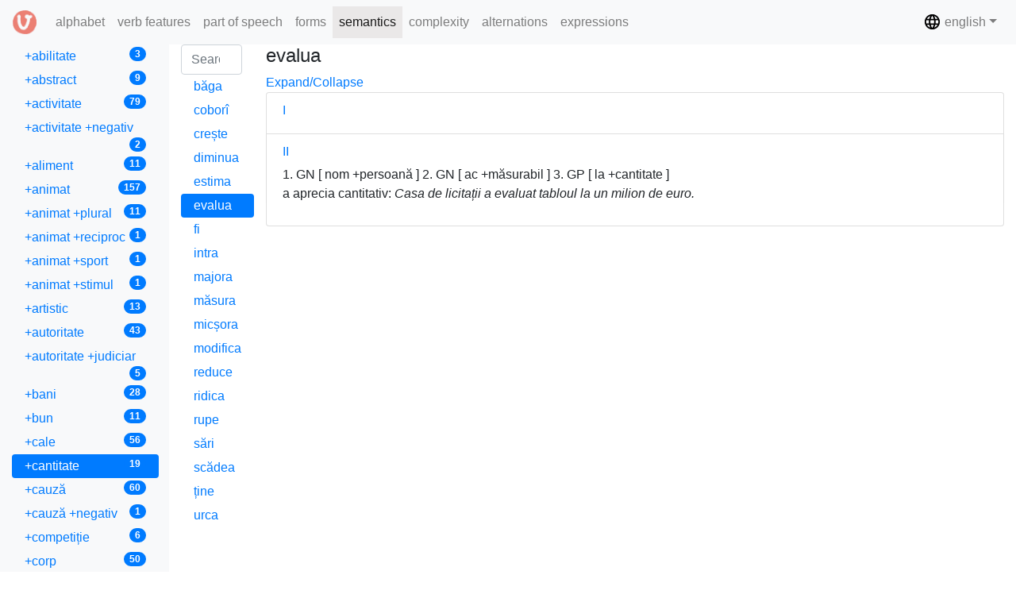

--- FILE ---
content_type: text/html; charset=UTF-8
request_url: https://dcv.lingv.ro/semantics/+cantitate/evalua
body_size: 39550
content:











<!DOCTYPE html>
<html>
  <head>
      
      <title>DCV</title>
      <meta charset="utf-8">
      <meta name="viewport" content="width=device-width, initial-scale=1">
      <link rel="stylesheet" media="screen" href="/assets/lib/bootstrap/css/bootstrap.min.css">
      <link rel="stylesheet" media="screen" href="/assets/stylesheets/main.css">
      <link rel="shortcut icon" type="image/png" href="/assets/images/favicon.png">
      <link rel="stylesheet" href="https://stackpath.bootstrapcdn.com/font-awesome/4.7.0/css/font-awesome.min.css">


  </head>
  <body>
    
       
    <nav class="navbar navbar-expand-lg navbar-light bg-light fixed-top">
      <a class="navbar-brand" href="/">
        <img src="/assets/images/logo.png" width="30" height="30" class="d-inline-block align-top" alt="DCV">
      </a>

      <button class="navbar-toggler" type="button" data-toggle="collapse" data-target="#navbarSupportedContent" aria-controls="navbarSupportedContent" aria-expanded="false" aria-label="Toggle main menu">
        <span class="sr-only">Toggle main menu</span>
        <i class="fa fa-bars" aria-hidden="true"></i> semantics
      </button>
      
      <button class="navbar-toggler" type="button" data-toggle="collapse" data-target="#navbarSupportedContent2" aria-controls="navbarSupportedContent2" aria-expanded="false" aria-label="Toggle admin">
        <span class="sr-only">Toggle admin</span>
        <i class="fa fa-gears" aria-hidden="true"></i>
      </button>

      <div class="collapse navbar-collapse" id="navbarSupportedContent">
        <ul class="navbar-nav mr-auto">
          <li class="nav-item ">
            <a class="nav-link" href="/alphabet">alphabet <span class="sr-only">(current)</span></a>
          </li>
          <li class="nav-item ">
            <a class="nav-link" href="/features">verb features</a>
          </li>
          <li class="nav-item ">
            <a class="nav-link" href="/poses">part of speech</a>
          </li>
          <li class="nav-item ">
            <a class="nav-link" href="/grams">forms</a>
          </li>
          <li class="nav-item active">
            <a class="nav-link" href="/semantics">semantics</a>
          </li>
          <li class="nav-item ">
            <a class="nav-link" href="/complexity">complexity</a>
          </li>
          <li class="nav-item ">
            <a class="nav-link" href="/alternations">alternations</a>
          </li>
          <li class="nav-item ">
            <a class="nav-link" href="/expressions">expressions</a>
          </li>
        </ul>
      </div>

      <div class="collapse navbar-collapse justify-content-end" id="navbarSupportedContent2">
         <ul class="navbar-nav">
           <li class="nav-item dropdown">
             <a class="nav-link dropdown-toggle" href="#" data-toggle="dropdown" aria-haspopup="true" aria-expanded="false"><img src="/assets/images/baseline-language-24px.svg" width="23" height="23" class="d-inline-block align-top" alt="language"/> english</a>
             <div class="dropdown-menu" aria-labelledby="dropdown09">
               
                 
               
                 
                   <a class="dropdown-item" href="/changelanguage/ro"><span class="flag-icon flag-icon-ro"></span> română</a>
                 
               
             </div>
           </li>
         </ul>
      </div>
    </nav>

    <div class="container-fluid fixed-top-2">
    
  <div class="row content">
    
      <div class="col-sm-2 sidebar bg-light">
        <h6 class="mb-0">
          <a class="btn hidden d-block d-md-none" type="button" data-toggle="collapse" data-target="#collapseFilter" aria-expanded="false" aria-controls="collapseExample">
            Criterion
            
            - <span class="badge badge-primary badge-pill">+cantitate</span>
            
          </a>
        </h6>
        
        <div class="collapse dont-collapse-sm" id="collapseFilter">
          <div class="nav nav-pills flex-column">
            
  
  
    <a class="nav-link " 
      href="/semantics/+abilitate">+abilitate
      <span class="badge badge-primary badge-pill float-right">3</span>
    </a>
  
    <a class="nav-link " 
      href="/semantics/+abstract">+abstract
      <span class="badge badge-primary badge-pill float-right">9</span>
    </a>
  
    <a class="nav-link " 
      href="/semantics/+activitate">+activitate
      <span class="badge badge-primary badge-pill float-right">79</span>
    </a>
  
    <a class="nav-link " 
      href="/semantics/+activitate%20+negativ">+activitate +negativ
      <span class="badge badge-primary badge-pill float-right">2</span>
    </a>
  
    <a class="nav-link " 
      href="/semantics/+aliment">+aliment
      <span class="badge badge-primary badge-pill float-right">11</span>
    </a>
  
    <a class="nav-link " 
      href="/semantics/+animat">+animat
      <span class="badge badge-primary badge-pill float-right">157</span>
    </a>
  
    <a class="nav-link " 
      href="/semantics/+animat%20+plural">+animat +plural
      <span class="badge badge-primary badge-pill float-right">11</span>
    </a>
  
    <a class="nav-link " 
      href="/semantics/+animat%20+reciproc">+animat +reciproc
      <span class="badge badge-primary badge-pill float-right">1</span>
    </a>
  
    <a class="nav-link " 
      href="/semantics/+animat%20+sport">+animat +sport
      <span class="badge badge-primary badge-pill float-right">1</span>
    </a>
  
    <a class="nav-link " 
      href="/semantics/+animat%20+stimul">+animat +stimul
      <span class="badge badge-primary badge-pill float-right">1</span>
    </a>
  
    <a class="nav-link " 
      href="/semantics/+artistic">+artistic
      <span class="badge badge-primary badge-pill float-right">13</span>
    </a>
  
    <a class="nav-link " 
      href="/semantics/+autoritate">+autoritate
      <span class="badge badge-primary badge-pill float-right">43</span>
    </a>
  
    <a class="nav-link " 
      href="/semantics/+autoritate%20+judiciar">+autoritate +judiciar
      <span class="badge badge-primary badge-pill float-right">5</span>
    </a>
  
    <a class="nav-link " 
      href="/semantics/+bani">+bani
      <span class="badge badge-primary badge-pill float-right">28</span>
    </a>
  
    <a class="nav-link " 
      href="/semantics/+bun">+bun
      <span class="badge badge-primary badge-pill float-right">11</span>
    </a>
  
    <a class="nav-link " 
      href="/semantics/+cale">+cale
      <span class="badge badge-primary badge-pill float-right">56</span>
    </a>
  
    <a class="nav-link active" 
      href="/semantics/+cantitate">+cantitate
      <span class="badge badge-primary badge-pill float-right">19</span>
    </a>
  
    <a class="nav-link " 
      href="/semantics/+cauz%C4%83">+cauză
      <span class="badge badge-primary badge-pill float-right">60</span>
    </a>
  
    <a class="nav-link " 
      href="/semantics/+cauz%C4%83%20+negativ">+cauză +negativ
      <span class="badge badge-primary badge-pill float-right">1</span>
    </a>
  
    <a class="nav-link " 
      href="/semantics/+competi%C8%9Bie">+competiție
      <span class="badge badge-primary badge-pill float-right">6</span>
    </a>
  
    <a class="nav-link " 
      href="/semantics/+corp">+corp
      <span class="badge badge-primary badge-pill float-right">50</span>
    </a>
  
    <a class="nav-link " 
      href="/semantics/+corp%20+plural">+corp +plural
      <span class="badge badge-primary badge-pill float-right">1</span>
    </a>
  
    <a class="nav-link " 
      href="/semantics/+criteriu">+criteriu
      <span class="badge badge-primary badge-pill float-right">9</span>
    </a>
  
    <a class="nav-link " 
      href="/semantics/+dat%C4%83">+dată
      <span class="badge badge-primary badge-pill float-right">6</span>
    </a>
  
    <a class="nav-link " 
      href="/semantics/+decizie">+decizie
      <span class="badge badge-primary badge-pill float-right">5</span>
    </a>
  
    <a class="nav-link " 
      href="/semantics/+direc%C8%9Bie">+direcție
      <span class="badge badge-primary badge-pill float-right">10</span>
    </a>
  
    <a class="nav-link " 
      href="/semantics/+distan%C8%9B%C4%83">+distanță
      <span class="badge badge-primary badge-pill float-right">4</span>
    </a>
  
    <a class="nav-link " 
      href="/semantics/+document">+document
      <span class="badge badge-primary badge-pill float-right">9</span>
    </a>
  
    <a class="nav-link " 
      href="/semantics/+drept">+drept
      <span class="badge badge-primary badge-pill float-right">4</span>
    </a>
  
    <a class="nav-link " 
      href="/semantics/+eveniment">+eveniment
      <span class="badge badge-primary badge-pill float-right">41</span>
    </a>
  
    <a class="nav-link " 
      href="/semantics/+eveniment%20+artistic">+eveniment +artistic
      <span class="badge badge-primary badge-pill float-right">3</span>
    </a>
  
    <a class="nav-link " 
      href="/semantics/+eveniment%20+negativ">+eveniment +negativ
      <span class="badge badge-primary badge-pill float-right">5</span>
    </a>
  
    <a class="nav-link " 
      href="/semantics/+eveniment%20+sport">+eveniment +sport
      <span class="badge badge-primary badge-pill float-right">1</span>
    </a>
  
    <a class="nav-link " 
      href="/semantics/+examen">+examen
      <span class="badge badge-primary badge-pill float-right">5</span>
    </a>
  
    <a class="nav-link " 
      href="/semantics/+fapt">+fapt
      <span class="badge badge-primary badge-pill float-right">192</span>
    </a>
  
    <a class="nav-link " 
      href="/semantics/+fapt%20+judiciar">+fapt +judiciar
      <span class="badge badge-primary badge-pill float-right">1</span>
    </a>
  
    <a class="nav-link " 
      href="/semantics/+fapt%20+negativ">+fapt +negativ
      <span class="badge badge-primary badge-pill float-right">6</span>
    </a>
  
    <a class="nav-link " 
      href="/semantics/+fapt%20+pozitiv">+fapt +pozitiv
      <span class="badge badge-primary badge-pill float-right">2</span>
    </a>
  
    <a class="nav-link " 
      href="/semantics/+fapt%20+stimul">+fapt +stimul
      <span class="badge badge-primary badge-pill float-right">20</span>
    </a>
  
    <a class="nav-link " 
      href="/semantics/+fenomen">+fenomen
      <span class="badge badge-primary badge-pill float-right">6</span>
    </a>
  
    <a class="nav-link " 
      href="/semantics/+fenomen_atmosferic">+fenomen_atmosferic
      <span class="badge badge-primary badge-pill float-right">9</span>
    </a>
  
    <a class="nav-link " 
      href="/semantics/+fenomen%20+negativ">+fenomen +negativ
      <span class="badge badge-primary badge-pill float-right">2</span>
    </a>
  
    <a class="nav-link " 
      href="/semantics/+for%C8%9B%C4%83">+forță
      <span class="badge badge-primary badge-pill float-right">20</span>
    </a>
  
    <a class="nav-link " 
      href="/semantics/+func%C8%9Bie">+funcție
      <span class="badge badge-primary badge-pill float-right">31</span>
    </a>
  
    <a class="nav-link " 
      href="/semantics/+idee">+idee
      <span class="badge badge-primary badge-pill float-right">37</span>
    </a>
  
    <a class="nav-link " 
      href="/semantics/+idee%20+plural">+idee +plural
      <span class="badge badge-primary badge-pill float-right">1</span>
    </a>
  
    <a class="nav-link " 
      href="/semantics/+ierarhie">+ierarhie
      <span class="badge badge-primary badge-pill float-right">10</span>
    </a>
  
    <a class="nav-link " 
      href="/semantics/+informa%C8%9Bie">+informație
      <span class="badge badge-primary badge-pill float-right">44</span>
    </a>
  
    <a class="nav-link " 
      href="/semantics/+informa%C8%9Bie%20+plural">+informație +plural
      <span class="badge badge-primary badge-pill float-right">1</span>
    </a>
  
    <a class="nav-link " 
      href="/semantics/+institu%C8%9Bie">+instituție
      <span class="badge badge-primary badge-pill float-right">41</span>
    </a>
  
    <a class="nav-link " 
      href="/semantics/+institu%C8%9Bie%20+sport">+instituție +sport
      <span class="badge badge-primary badge-pill float-right">2</span>
    </a>
  
    <a class="nav-link " 
      href="/semantics/+instrument">+instrument
      <span class="badge badge-primary badge-pill float-right">87</span>
    </a>
  
    <a class="nav-link " 
      href="/semantics/+instrument%20+luminos">+instrument +luminos
      <span class="badge badge-primary badge-pill float-right">1</span>
    </a>
  
    <a class="nav-link " 
      href="/semantics/+%C3%AEntrebare">+întrebare
      <span class="badge badge-primary badge-pill float-right">5</span>
    </a>
  
    <a class="nav-link " 
      href="/semantics/+judiciar">+judiciar
      <span class="badge badge-primary badge-pill float-right">13</span>
    </a>
  
    <a class="nav-link " 
      href="/semantics/+lichid">+lichid
      <span class="badge badge-primary badge-pill float-right">10</span>
    </a>
  
    <a class="nav-link " 
      href="/semantics/+loc">+loc
      <span class="badge badge-primary badge-pill float-right">135</span>
    </a>
  
    <a class="nav-link " 
      href="/semantics/+loc%20+artistic">+loc +artistic
      <span class="badge badge-primary badge-pill float-right">1</span>
    </a>
  
    <a class="nav-link " 
      href="/semantics/+loc%20+organ">+loc +organ
      <span class="badge badge-primary badge-pill float-right">3</span>
    </a>
  
    <a class="nav-link " 
      href="/semantics/+loc%20+surs%C4%83">+loc +sursă
      <span class="badge badge-primary badge-pill float-right">1</span>
    </a>
  
    <a class="nav-link " 
      href="/semantics/+loc%20+viu">+loc +viu
      <span class="badge badge-primary badge-pill float-right">2</span>
    </a>
  
    <a class="nav-link " 
      href="/semantics/+lovitur%C4%83">+lovitură
      <span class="badge badge-primary badge-pill float-right">5</span>
    </a>
  
    <a class="nav-link " 
      href="/semantics/+luminos">+luminos
      <span class="badge badge-primary badge-pill float-right">3</span>
    </a>
  
    <a class="nav-link " 
      href="/semantics/+marf%C4%83">+marfă
      <span class="badge badge-primary badge-pill float-right">23</span>
    </a>
  
    <a class="nav-link " 
      href="/semantics/+materie">+materie
      <span class="badge badge-primary badge-pill float-right">40</span>
    </a>
  
    <a class="nav-link " 
      href="/semantics/+materie%20+mi%C8%99care">+materie +mișcare
      <span class="badge badge-primary badge-pill float-right">3</span>
    </a>
  
    <a class="nav-link " 
      href="/semantics/+m%C4%83surabil">+măsurabil
      <span class="badge badge-primary badge-pill float-right">9</span>
    </a>
  
    <a class="nav-link " 
      href="/semantics/+medicin%C4%83">+medicină
      <span class="badge badge-primary badge-pill float-right">3</span>
    </a>
  
    <a class="nav-link " 
      href="/semantics/+medicin%C4%83%20+negativ">+medicină +negativ
      <span class="badge badge-primary badge-pill float-right">1</span>
    </a>
  
    <a class="nav-link " 
      href="/semantics/+mi%C8%99care">+mișcare
      <span class="badge badge-primary badge-pill float-right">19</span>
    </a>
  
    <a class="nav-link " 
      href="/semantics/+mod">+mod
      <span class="badge badge-primary badge-pill float-right">72</span>
    </a>
  
    <a class="nav-link " 
      href="/semantics/+moned%C4%83">+monedă
      <span class="badge badge-primary badge-pill float-right">3</span>
    </a>
  
    <a class="nav-link " 
      href="/semantics/+nedefinit">+nedefinit
      <span class="badge badge-primary badge-pill float-right">10</span>
    </a>
  
    <a class="nav-link " 
      href="/semantics/+negativ">+negativ
      <span class="badge badge-primary badge-pill float-right">38</span>
    </a>
  
    <a class="nav-link " 
      href="/semantics/+nivel">+nivel
      <span class="badge badge-primary badge-pill float-right">11</span>
    </a>
  
    <a class="nav-link " 
      href="/semantics/+nume">+nume
      <span class="badge badge-primary badge-pill float-right">16</span>
    </a>
  
    <a class="nav-link " 
      href="/semantics/+nume%20+scor">+nume +scor
      <span class="badge badge-primary badge-pill float-right">1</span>
    </a>
  
    <a class="nav-link " 
      href="/semantics/+obiect">+obiect
      <span class="badge badge-primary badge-pill float-right">74</span>
    </a>
  
    <a class="nav-link " 
      href="/semantics/+obiect%20+artistic">+obiect +artistic
      <span class="badge badge-primary badge-pill float-right">3</span>
    </a>
  
    <a class="nav-link " 
      href="/semantics/+obiect%20+plural">+obiect +plural
      <span class="badge badge-primary badge-pill float-right">1</span>
    </a>
  
    <a class="nav-link " 
      href="/semantics/+obliga%C8%9Bie">+obligație
      <span class="badge badge-primary badge-pill float-right">5</span>
    </a>
  
    <a class="nav-link " 
      href="/semantics/+opinie">+opinie
      <span class="badge badge-primary badge-pill float-right">11</span>
    </a>
  
    <a class="nav-link " 
      href="/semantics/+ordinal">+ordinal
      <span class="badge badge-primary badge-pill float-right">4</span>
    </a>
  
    <a class="nav-link " 
      href="/semantics/+organ">+organ
      <span class="badge badge-primary badge-pill float-right">11</span>
    </a>
  
    <a class="nav-link " 
      href="/semantics/+organiza%C8%9Bie">+organizație
      <span class="badge badge-primary badge-pill float-right">7</span>
    </a>
  
    <a class="nav-link " 
      href="/semantics/+parte">+parte
      <span class="badge badge-primary badge-pill float-right">24</span>
    </a>
  
    <a class="nav-link " 
      href="/semantics/+parte%20+plural">+parte +plural
      <span class="badge badge-primary badge-pill float-right">1</span>
    </a>
  
    <a class="nav-link " 
      href="/semantics/+persoan%C4%83">+persoană
      <span class="badge badge-primary badge-pill float-right">482</span>
    </a>
  
    <a class="nav-link " 
      href="/semantics/+persoan%C4%83%20+judiciar">+persoană +judiciar
      <span class="badge badge-primary badge-pill float-right">2</span>
    </a>
  
    <a class="nav-link " 
      href="/semantics/+persoan%C4%83%20+medicin%C4%83">+persoană +medicină
      <span class="badge badge-primary badge-pill float-right">1</span>
    </a>
  
    <a class="nav-link " 
      href="/semantics/+persoan%C4%83%20+plural">+persoană +plural
      <span class="badge badge-primary badge-pill float-right">27</span>
    </a>
  
    <a class="nav-link " 
      href="/semantics/+persoan%C4%83%20+spa%C8%9Biu">+persoană +spațiu
      <span class="badge badge-primary badge-pill float-right">1</span>
    </a>
  
    <a class="nav-link " 
      href="/semantics/+persoan%C4%83%20+sport">+persoană +sport
      <span class="badge badge-primary badge-pill float-right">7</span>
    </a>
  
    <a class="nav-link " 
      href="/semantics/+persoan%C4%83%20+surs%C4%83">+persoană +sursă
      <span class="badge badge-primary badge-pill float-right">1</span>
    </a>
  
    <a class="nav-link " 
      href="/semantics/+persoan%C4%83%20+text">+persoană +text
      <span class="badge badge-primary badge-pill float-right">1</span>
    </a>
  
    <a class="nav-link " 
      href="/semantics/+plural">+plural
      <span class="badge badge-primary badge-pill float-right">80</span>
    </a>
  
    <a class="nav-link " 
      href="/semantics/+plural%20+mi%C8%99care">+plural +mișcare
      <span class="badge badge-primary badge-pill float-right">1</span>
    </a>
  
    <a class="nav-link " 
      href="/semantics/+pozi%C8%9Bie">+poziție
      <span class="badge badge-primary badge-pill float-right">10</span>
    </a>
  
    <a class="nav-link " 
      href="/semantics/+pozitiv">+pozitiv
      <span class="badge badge-primary badge-pill float-right">4</span>
    </a>
  
    <a class="nav-link " 
      href="/semantics/+privin%C8%9B%C4%83">+privință
      <span class="badge badge-primary badge-pill float-right">22</span>
    </a>
  
    <a class="nav-link " 
      href="/semantics/+pulbere">+pulbere
      <span class="badge badge-primary badge-pill float-right">5</span>
    </a>
  
    <a class="nav-link " 
      href="/semantics/+radia%C8%9Bii">+radiații
      <span class="badge badge-primary badge-pill float-right">9</span>
    </a>
  
    <a class="nav-link " 
      href="/semantics/+reciproc">+reciproc
      <span class="badge badge-primary badge-pill float-right">49</span>
    </a>
  
    <a class="nav-link " 
      href="/semantics/+reciproc%20+uman">+reciproc +uman
      <span class="badge badge-primary badge-pill float-right">2</span>
    </a>
  
    <a class="nav-link " 
      href="/semantics/+resurs%C4%83">+resursă
      <span class="badge badge-primary badge-pill float-right">16</span>
    </a>
  
    <a class="nav-link " 
      href="/semantics/+rezultat">+rezultat
      <span class="badge badge-primary badge-pill float-right">50</span>
    </a>
  
    <a class="nav-link " 
      href="/semantics/+rezultat%20+negativ">+rezultat +negativ
      <span class="badge badge-primary badge-pill float-right">1</span>
    </a>
  
    <a class="nav-link " 
      href="/semantics/+%C8%99coal%C4%83">+școală
      <span class="badge badge-primary badge-pill float-right">4</span>
    </a>
  
    <a class="nav-link " 
      href="/semantics/+scop">+scop
      <span class="badge badge-primary badge-pill float-right">38</span>
    </a>
  
    <a class="nav-link " 
      href="/semantics/+scor">+scor
      <span class="badge badge-primary badge-pill float-right">3</span>
    </a>
  
    <a class="nav-link " 
      href="/semantics/+sentiment">+sentiment
      <span class="badge badge-primary badge-pill float-right">6</span>
    </a>
  
    <a class="nav-link " 
      href="/semantics/+senza%C8%9Bie">+senzație
      <span class="badge badge-primary badge-pill float-right">33</span>
    </a>
  
    <a class="nav-link " 
      href="/semantics/+senza%C8%9Bie%20+negativ">+senzație +negativ
      <span class="badge badge-primary badge-pill float-right">4</span>
    </a>
  
    <a class="nav-link " 
      href="/semantics/+senza%C8%9Bie%20+pozitiv">+senzație +pozitiv
      <span class="badge badge-primary badge-pill float-right">1</span>
    </a>
  
    <a class="nav-link " 
      href="/semantics/+sistem">+sistem
      <span class="badge badge-primary badge-pill float-right">55</span>
    </a>
  
    <a class="nav-link " 
      href="/semantics/+situa%C8%9Bie">+situație
      <span class="badge badge-primary badge-pill float-right">25</span>
    </a>
  
    <a class="nav-link " 
      href="/semantics/+situa%C8%9Bie%20+negativ">+situație +negativ
      <span class="badge badge-primary badge-pill float-right">1</span>
    </a>
  
    <a class="nav-link " 
      href="/semantics/+spa%C8%9Biu">+spațiu
      <span class="badge badge-primary badge-pill float-right">12</span>
    </a>
  
    <a class="nav-link " 
      href="/semantics/+sport">+sport
      <span class="badge badge-primary badge-pill float-right">20</span>
    </a>
  
    <a class="nav-link " 
      href="/semantics/+stare">+stare
      <span class="badge badge-primary badge-pill float-right">21</span>
    </a>
  
    <a class="nav-link " 
      href="/semantics/+stare%20+negativ">+stare +negativ
      <span class="badge badge-primary badge-pill float-right">2</span>
    </a>
  
    <a class="nav-link " 
      href="/semantics/+stare%20+pozitiv">+stare +pozitiv
      <span class="badge badge-primary badge-pill float-right">1</span>
    </a>
  
    <a class="nav-link " 
      href="/semantics/+stimul">+stimul
      <span class="badge badge-primary badge-pill float-right">48</span>
    </a>
  
    <a class="nav-link " 
      href="/semantics/+stimul%20+negativ">+stimul +negativ
      <span class="badge badge-primary badge-pill float-right">3</span>
    </a>
  
    <a class="nav-link " 
      href="/semantics/+substan%C8%9B%C4%83">+substanță
      <span class="badge badge-primary badge-pill float-right">1</span>
    </a>
  
    <a class="nav-link " 
      href="/semantics/+sunet">+sunet
      <span class="badge badge-primary badge-pill float-right">7</span>
    </a>
  
    <a class="nav-link " 
      href="/semantics/+sunet%20+artistic">+sunet +artistic
      <span class="badge badge-primary badge-pill float-right">3</span>
    </a>
  
    <a class="nav-link " 
      href="/semantics/+surs%C4%83">+sursă
      <span class="badge badge-primary badge-pill float-right">108</span>
    </a>
  
    <a class="nav-link " 
      href="/semantics/+surs%C4%83%20+%C8%9Bint%C4%83">+sursă +țintă
      <span class="badge badge-primary badge-pill float-right">1</span>
    </a>
  
    <a class="nav-link " 
      href="/semantics/+tem%C4%83">+temă
      <span class="badge badge-primary badge-pill float-right">15</span>
    </a>
  
    <a class="nav-link " 
      href="/semantics/+text">+text
      <span class="badge badge-primary badge-pill float-right">93</span>
    </a>
  
    <a class="nav-link " 
      href="/semantics/+text%20+judiciar">+text +judiciar
      <span class="badge badge-primary badge-pill float-right">5</span>
    </a>
  
    <a class="nav-link " 
      href="/semantics/+timp">+timp
      <span class="badge badge-primary badge-pill float-right">45</span>
    </a>
  
    <a class="nav-link " 
      href="/semantics/+%C8%9Bint%C4%83">+țintă
      <span class="badge badge-primary badge-pill float-right">80</span>
    </a>
  
    <a class="nav-link " 
      href="/semantics/+%C8%9Binut%C4%83">+ținută
      <span class="badge badge-primary badge-pill float-right">6</span>
    </a>
  
    <a class="nav-link " 
      href="/semantics/+tr%C4%83s%C4%83tur%C4%83">+trăsătură
      <span class="badge badge-primary badge-pill float-right">42</span>
    </a>
  
    <a class="nav-link " 
      href="/semantics/+tr%C4%83s%C4%83tur%C4%83%20+stimul">+trăsătură +stimul
      <span class="badge badge-primary badge-pill float-right">1</span>
    </a>
  
    <a class="nav-link " 
      href="/semantics/+uman">+uman
      <span class="badge badge-primary badge-pill float-right">191</span>
    </a>
  
    <a class="nav-link " 
      href="/semantics/+uman%20+medicin%C4%83">+uman +medicină
      <span class="badge badge-primary badge-pill float-right">1</span>
    </a>
  
    <a class="nav-link " 
      href="/semantics/+uman%20+plural">+uman +plural
      <span class="badge badge-primary badge-pill float-right">8</span>
    </a>
  
    <a class="nav-link " 
      href="/semantics/+uman%20+sport">+uman +sport
      <span class="badge badge-primary badge-pill float-right">5</span>
    </a>
  
    <a class="nav-link " 
      href="/semantics/+uman%20+stimul">+uman +stimul
      <span class="badge badge-primary badge-pill float-right">1</span>
    </a>
  
    <a class="nav-link " 
      href="/semantics/+valoare">+valoare
      <span class="badge badge-primary badge-pill float-right">6</span>
    </a>
  
    <a class="nav-link " 
      href="/semantics/+vehicul">+vehicul
      <span class="badge badge-primary badge-pill float-right">14</span>
    </a>
  
    <a class="nav-link " 
      href="/semantics/+viu">+viu
      <span class="badge badge-primary badge-pill float-right">33</span>
    </a>
  

          </div>
        </div>
      </div>
    
    <div class="col-sm-1 sidenav">
      <h6 class="mb-0">
        <a class="btn hidden d-block d-md-none" type="button" data-toggle="collapse" data-target="#collapseVerbs" aria-expanded="false" aria-controls="collapseExample">
          Verb list
          
        	- <span class="badge badge-primary badge-pill">19</span>
          
        </a>
      </h6>
      <div class="collapse dont-collapse-sm" id="collapseVerbs">
        <div id="searchable-container" class="nav nav-pills flex-column">
          
  
  



  <input type="search" id="container-search" value="" class="form-control" placeholder="Search...">
  
    <a class="nav-link " 
      href="/semantics/+cantitate/b%C4%83ga"><span id="verb-link">băga<sup></sup></span></a>
  
    <a class="nav-link " 
      href="/semantics/+cantitate/cobor%C3%AE"><span id="verb-link">coborî<sup></sup></span></a>
  
    <a class="nav-link " 
      href="/semantics/+cantitate/cre%C8%99te"><span id="verb-link">crește<sup></sup></span></a>
  
    <a class="nav-link " 
      href="/semantics/+cantitate/diminua"><span id="verb-link">diminua<sup></sup></span></a>
  
    <a class="nav-link " 
      href="/semantics/+cantitate/estima"><span id="verb-link">estima<sup></sup></span></a>
  
    <a class="nav-link active" 
      href="/semantics/+cantitate/evalua"><span id="verb-link">evalua<sup></sup></span></a>
  
    <a class="nav-link " 
      href="/semantics/+cantitate/fi"><span id="verb-link">fi<sup></sup></span></a>
  
    <a class="nav-link " 
      href="/semantics/+cantitate/intra"><span id="verb-link">intra<sup></sup></span></a>
  
    <a class="nav-link " 
      href="/semantics/+cantitate/majora"><span id="verb-link">majora<sup></sup></span></a>
  
    <a class="nav-link " 
      href="/semantics/+cantitate/m%C4%83sura"><span id="verb-link">măsura<sup></sup></span></a>
  
    <a class="nav-link " 
      href="/semantics/+cantitate/mic%C8%99ora"><span id="verb-link">micșora<sup></sup></span></a>
  
    <a class="nav-link " 
      href="/semantics/+cantitate/modifica"><span id="verb-link">modifica<sup></sup></span></a>
  
    <a class="nav-link " 
      href="/semantics/+cantitate/reduce"><span id="verb-link">reduce<sup></sup></span></a>
  
    <a class="nav-link " 
      href="/semantics/+cantitate/ridica"><span id="verb-link">ridica<sup></sup></span></a>
  
    <a class="nav-link " 
      href="/semantics/+cantitate/rupe"><span id="verb-link">rupe<sup></sup></span></a>
  
    <a class="nav-link " 
      href="/semantics/+cantitate/s%C4%83ri"><span id="verb-link">sări<sup></sup></span></a>
  
    <a class="nav-link " 
      href="/semantics/+cantitate/sc%C4%83dea"><span id="verb-link">scădea<sup></sup></span></a>
  
    <a class="nav-link " 
      href="/semantics/+cantitate/%C8%9Bine"><span id="verb-link">ține<sup></sup></span></a>
  
    <a class="nav-link " 
      href="/semantics/+cantitate/urca"><span id="verb-link">urca<sup></sup></span></a>
  



        </div>
      </div>
    </div>
    <div class="col-sm-9 text-left"> 
      
  
  




<!-- Lemma -->
<h4>evalua<sup></sup></h4>
<a href="#" data-toggle="collapse" data-target=".multi-collapse" aria-expanded="true" class="">
  Expand/Collapse
</a>

<div class="list-group filter-wrap">
<!-- Units -->

  <article class="list-group-item">
    <header class="filter-header">
      <a href="#" data-toggle="collapse" data-target="#collapse_I" aria-expanded="true" class="">
        <!-- Unit I -->
        <h6 class="title"><span class="dcv-tooltip" data-toggle="tooltip" data-placement="bottom" title="the number of the valence frame">I</span></h6>
      </a>
    </header>
    <div class="filter-content collapse multi-collapse " id="collapse_I" style="">
      <!-- ArgUnit features -->
      
      
        <!-- ArgStructure features -->
        
        <!-- Structure -->
        
          <!-- Position  -->
          <span class="dcv-tooltip" data-toggle="tooltip" data-placement="bottom" title="the number of the argument position within the valence framework">1</span>.
          
          <!-- Arguments -->
          
            <!-- POS -->
            
              <span class="dcv-tooltip" data-toggle="tooltip" data-placement="bottom" title="noun (noun, numeral or pronoun) or noun phrase. NB The case identity between two GN in the same argument structure denotes the fact that both refer to the same entity.">GN</span>
              [
                <!-- Gram -->
                
                  <span class="dcv-tooltip" data-toggle="tooltip" data-placement="bottom" title="nominative case">nom</span>
                  
                
              
                <!-- Semantics -->
                
                  
                    <span class="dcv-tooltip" data-toggle="tooltip" data-placement="bottom" title="+person -  natural or legal person">+persoană</span>
                    
                  
                  
                
              ]
            
            
          
        
          <!-- Position  -->
          <span class="dcv-tooltip" data-toggle="tooltip" data-placement="bottom" title="the number of the argument position within the valence framework">2</span>.
          
          <!-- Arguments -->
          
            <!-- POS -->
            
              <span class="dcv-tooltip" data-toggle="tooltip" data-placement="bottom" title="noun (noun, numeral or pronoun) or noun phrase. NB The case identity between two GN in the same argument structure denotes the fact that both refer to the same entity.">GN</span>
              [
                <!-- Gram -->
                
                  <span class="dcv-tooltip" data-toggle="tooltip" data-placement="bottom" title="accusative case">ac</span>
                  
                
              
                <!-- Semantics -->
                
              ]
            
            
          
        
        <br/>
      
      
      <!-- Senses -->
      
        <p>
        
        <!-- Definitions -->
         
          <span class="dcv-tooltip" data-toggle="tooltip" data-placement="bottom" title="definition">a aprecia valoarea</span>; 
         
          <span class="dcv-tooltip" data-toggle="tooltip" data-placement="bottom" title="definition">a examina</span>: 
        
        <!-- Examples -->
        
          <i><span class="dcv-tooltip" data-toggle="tooltip" data-placement="bottom" title="example">Inspectoratul școlar a evaluat nivelul de predare a limbilor străine din școli.</span></i>
           <span class="dcv-tooltip" data-toggle="tooltip" data-placement="bottom" title="separator marker of examples">//</span> 
        
          <i><span class="dcv-tooltip" data-toggle="tooltip" data-placement="bottom" title="example">Fiecare profesor a evaluat câte zece studenți.</span></i>
          
        
        </p>
      
    </div> <!-- collapse -filter-content  .// -->
  </article>

  <article class="list-group-item">
    <header class="filter-header">
      <a href="#" data-toggle="collapse" data-target="#collapse_II" aria-expanded="true" class="">
        <!-- Unit II -->
        <h6 class="title"><span class="dcv-tooltip" data-toggle="tooltip" data-placement="bottom" title="the number of the valence frame">II</span></h6>
      </a>
    </header>
    <div class="filter-content collapse multi-collapse show" id="collapse_II" style="">
      <!-- ArgUnit features -->
      
      
        <!-- ArgStructure features -->
        
        <!-- Structure -->
        
          <!-- Position  -->
          <span class="dcv-tooltip" data-toggle="tooltip" data-placement="bottom" title="the number of the argument position within the valence framework">1</span>.
          
          <!-- Arguments -->
          
            <!-- POS -->
            
              <span class="dcv-tooltip" data-toggle="tooltip" data-placement="bottom" title="noun (noun, numeral or pronoun) or noun phrase. NB The case identity between two GN in the same argument structure denotes the fact that both refer to the same entity.">GN</span>
              [
                <!-- Gram -->
                
                  <span class="dcv-tooltip" data-toggle="tooltip" data-placement="bottom" title="nominative case">nom</span>
                  
                
              
                <!-- Semantics -->
                
                  
                    <span class="dcv-tooltip" data-toggle="tooltip" data-placement="bottom" title="+person -  natural or legal person">+persoană</span>
                    
                  
                  
                
              ]
            
            
          
        
          <!-- Position  -->
          <span class="dcv-tooltip" data-toggle="tooltip" data-placement="bottom" title="the number of the argument position within the valence framework">2</span>.
          
          <!-- Arguments -->
          
            <!-- POS -->
            
              <span class="dcv-tooltip" data-toggle="tooltip" data-placement="bottom" title="noun (noun, numeral or pronoun) or noun phrase. NB The case identity between two GN in the same argument structure denotes the fact that both refer to the same entity.">GN</span>
              [
                <!-- Gram -->
                
                  <span class="dcv-tooltip" data-toggle="tooltip" data-placement="bottom" title="accusative case">ac</span>
                  
                
              
                <!-- Semantics -->
                
                  
                    <span class="dcv-tooltip" data-toggle="tooltip" data-placement="bottom" title="+measurable - anything that implies a dimension that can be measured">+măsurabil</span>
                    
                  
                  
                
              ]
            
            
          
        
          <!-- Position  -->
          <span class="dcv-tooltip" data-toggle="tooltip" data-placement="bottom" title="the number of the argument position within the valence framework">3</span>.
          
          <!-- Arguments -->
          
            <!-- POS -->
            
              <span class="dcv-tooltip" data-toggle="tooltip" data-placement="bottom" title="preposition phrase. NB When no preposition head is expressed, then any preposition that may indicate the specified semantic feature is valid. Further, GP [] stands for any type of preposition phrase.">GP</span>
              [
                <!-- Gram -->
                
                  la
                  
                
              
                <!-- Semantics -->
                
                  
                    <span class="dcv-tooltip" data-toggle="tooltip" data-placement="bottom" title="+quantity - anything that is achieved by measuring the difference between a final state and an initial one of a variable magnitude">+cantitate</span>
                    
                  
                  
                
              ]
            
            
          
        
        <br/>
      
      
      <!-- Senses -->
      
        <p>
        
        <!-- Definitions -->
         
          <span class="dcv-tooltip" data-toggle="tooltip" data-placement="bottom" title="definition">a aprecia cantitativ</span>: 
        
        <!-- Examples -->
        
          <i><span class="dcv-tooltip" data-toggle="tooltip" data-placement="bottom" title="example">Casa de licitații a evaluat tabloul la un milion de euro.</span></i>
          
        
        </p>
      
    </div> <!-- collapse -filter-content  .// -->
  </article>

</div> <!-- card.// -->
  
<!-- Expressions -->



    </div>
  </div>

    </div>

    <script src="/assets/lib/jquery/jquery.min.js" type="text/javascript"></script>
    <script src="/assets/javascripts/jquery.searchable-1.1.0.min.js" type="text/javascript"></script>
    <script src="/assets/lib/bootstrap/js/bootstrap.bundle.min.js" type="text/javascript"></script>
    <script src="/assets/javascripts/main.js" type="text/javascript"></script>

  </body>
</html>




